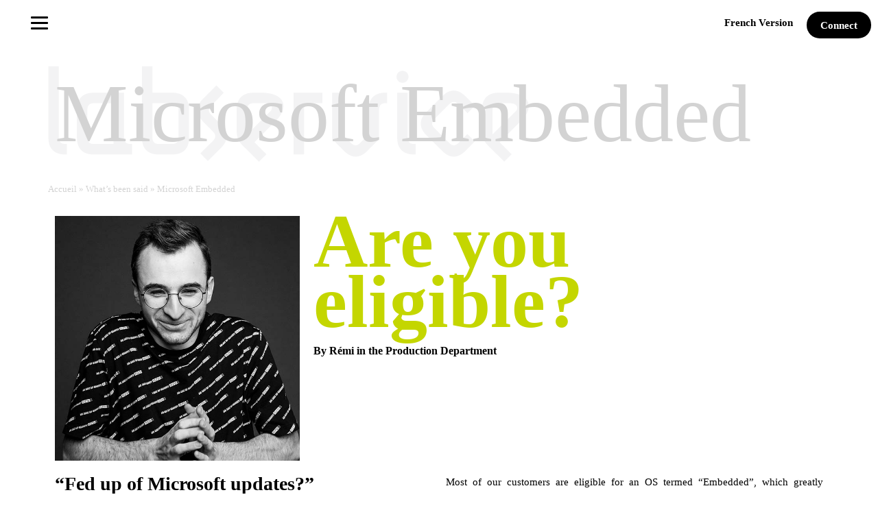

--- FILE ---
content_type: text/html; charset=utf-8
request_url: https://www.google.com/recaptcha/api2/anchor?ar=1&k=6LcEzh8dAAAAAObFKVTcI-hUcKZMjMVUQNY8t3Z5&co=aHR0cHM6Ly93d3cubGFic2VydmljZS5jb206NDQz&hl=en&v=PoyoqOPhxBO7pBk68S4YbpHZ&size=invisible&anchor-ms=80000&execute-ms=30000&cb=r0u0fe2izi5z
body_size: 48511
content:
<!DOCTYPE HTML><html dir="ltr" lang="en"><head><meta http-equiv="Content-Type" content="text/html; charset=UTF-8">
<meta http-equiv="X-UA-Compatible" content="IE=edge">
<title>reCAPTCHA</title>
<style type="text/css">
/* cyrillic-ext */
@font-face {
  font-family: 'Roboto';
  font-style: normal;
  font-weight: 400;
  font-stretch: 100%;
  src: url(//fonts.gstatic.com/s/roboto/v48/KFO7CnqEu92Fr1ME7kSn66aGLdTylUAMa3GUBHMdazTgWw.woff2) format('woff2');
  unicode-range: U+0460-052F, U+1C80-1C8A, U+20B4, U+2DE0-2DFF, U+A640-A69F, U+FE2E-FE2F;
}
/* cyrillic */
@font-face {
  font-family: 'Roboto';
  font-style: normal;
  font-weight: 400;
  font-stretch: 100%;
  src: url(//fonts.gstatic.com/s/roboto/v48/KFO7CnqEu92Fr1ME7kSn66aGLdTylUAMa3iUBHMdazTgWw.woff2) format('woff2');
  unicode-range: U+0301, U+0400-045F, U+0490-0491, U+04B0-04B1, U+2116;
}
/* greek-ext */
@font-face {
  font-family: 'Roboto';
  font-style: normal;
  font-weight: 400;
  font-stretch: 100%;
  src: url(//fonts.gstatic.com/s/roboto/v48/KFO7CnqEu92Fr1ME7kSn66aGLdTylUAMa3CUBHMdazTgWw.woff2) format('woff2');
  unicode-range: U+1F00-1FFF;
}
/* greek */
@font-face {
  font-family: 'Roboto';
  font-style: normal;
  font-weight: 400;
  font-stretch: 100%;
  src: url(//fonts.gstatic.com/s/roboto/v48/KFO7CnqEu92Fr1ME7kSn66aGLdTylUAMa3-UBHMdazTgWw.woff2) format('woff2');
  unicode-range: U+0370-0377, U+037A-037F, U+0384-038A, U+038C, U+038E-03A1, U+03A3-03FF;
}
/* math */
@font-face {
  font-family: 'Roboto';
  font-style: normal;
  font-weight: 400;
  font-stretch: 100%;
  src: url(//fonts.gstatic.com/s/roboto/v48/KFO7CnqEu92Fr1ME7kSn66aGLdTylUAMawCUBHMdazTgWw.woff2) format('woff2');
  unicode-range: U+0302-0303, U+0305, U+0307-0308, U+0310, U+0312, U+0315, U+031A, U+0326-0327, U+032C, U+032F-0330, U+0332-0333, U+0338, U+033A, U+0346, U+034D, U+0391-03A1, U+03A3-03A9, U+03B1-03C9, U+03D1, U+03D5-03D6, U+03F0-03F1, U+03F4-03F5, U+2016-2017, U+2034-2038, U+203C, U+2040, U+2043, U+2047, U+2050, U+2057, U+205F, U+2070-2071, U+2074-208E, U+2090-209C, U+20D0-20DC, U+20E1, U+20E5-20EF, U+2100-2112, U+2114-2115, U+2117-2121, U+2123-214F, U+2190, U+2192, U+2194-21AE, U+21B0-21E5, U+21F1-21F2, U+21F4-2211, U+2213-2214, U+2216-22FF, U+2308-230B, U+2310, U+2319, U+231C-2321, U+2336-237A, U+237C, U+2395, U+239B-23B7, U+23D0, U+23DC-23E1, U+2474-2475, U+25AF, U+25B3, U+25B7, U+25BD, U+25C1, U+25CA, U+25CC, U+25FB, U+266D-266F, U+27C0-27FF, U+2900-2AFF, U+2B0E-2B11, U+2B30-2B4C, U+2BFE, U+3030, U+FF5B, U+FF5D, U+1D400-1D7FF, U+1EE00-1EEFF;
}
/* symbols */
@font-face {
  font-family: 'Roboto';
  font-style: normal;
  font-weight: 400;
  font-stretch: 100%;
  src: url(//fonts.gstatic.com/s/roboto/v48/KFO7CnqEu92Fr1ME7kSn66aGLdTylUAMaxKUBHMdazTgWw.woff2) format('woff2');
  unicode-range: U+0001-000C, U+000E-001F, U+007F-009F, U+20DD-20E0, U+20E2-20E4, U+2150-218F, U+2190, U+2192, U+2194-2199, U+21AF, U+21E6-21F0, U+21F3, U+2218-2219, U+2299, U+22C4-22C6, U+2300-243F, U+2440-244A, U+2460-24FF, U+25A0-27BF, U+2800-28FF, U+2921-2922, U+2981, U+29BF, U+29EB, U+2B00-2BFF, U+4DC0-4DFF, U+FFF9-FFFB, U+10140-1018E, U+10190-1019C, U+101A0, U+101D0-101FD, U+102E0-102FB, U+10E60-10E7E, U+1D2C0-1D2D3, U+1D2E0-1D37F, U+1F000-1F0FF, U+1F100-1F1AD, U+1F1E6-1F1FF, U+1F30D-1F30F, U+1F315, U+1F31C, U+1F31E, U+1F320-1F32C, U+1F336, U+1F378, U+1F37D, U+1F382, U+1F393-1F39F, U+1F3A7-1F3A8, U+1F3AC-1F3AF, U+1F3C2, U+1F3C4-1F3C6, U+1F3CA-1F3CE, U+1F3D4-1F3E0, U+1F3ED, U+1F3F1-1F3F3, U+1F3F5-1F3F7, U+1F408, U+1F415, U+1F41F, U+1F426, U+1F43F, U+1F441-1F442, U+1F444, U+1F446-1F449, U+1F44C-1F44E, U+1F453, U+1F46A, U+1F47D, U+1F4A3, U+1F4B0, U+1F4B3, U+1F4B9, U+1F4BB, U+1F4BF, U+1F4C8-1F4CB, U+1F4D6, U+1F4DA, U+1F4DF, U+1F4E3-1F4E6, U+1F4EA-1F4ED, U+1F4F7, U+1F4F9-1F4FB, U+1F4FD-1F4FE, U+1F503, U+1F507-1F50B, U+1F50D, U+1F512-1F513, U+1F53E-1F54A, U+1F54F-1F5FA, U+1F610, U+1F650-1F67F, U+1F687, U+1F68D, U+1F691, U+1F694, U+1F698, U+1F6AD, U+1F6B2, U+1F6B9-1F6BA, U+1F6BC, U+1F6C6-1F6CF, U+1F6D3-1F6D7, U+1F6E0-1F6EA, U+1F6F0-1F6F3, U+1F6F7-1F6FC, U+1F700-1F7FF, U+1F800-1F80B, U+1F810-1F847, U+1F850-1F859, U+1F860-1F887, U+1F890-1F8AD, U+1F8B0-1F8BB, U+1F8C0-1F8C1, U+1F900-1F90B, U+1F93B, U+1F946, U+1F984, U+1F996, U+1F9E9, U+1FA00-1FA6F, U+1FA70-1FA7C, U+1FA80-1FA89, U+1FA8F-1FAC6, U+1FACE-1FADC, U+1FADF-1FAE9, U+1FAF0-1FAF8, U+1FB00-1FBFF;
}
/* vietnamese */
@font-face {
  font-family: 'Roboto';
  font-style: normal;
  font-weight: 400;
  font-stretch: 100%;
  src: url(//fonts.gstatic.com/s/roboto/v48/KFO7CnqEu92Fr1ME7kSn66aGLdTylUAMa3OUBHMdazTgWw.woff2) format('woff2');
  unicode-range: U+0102-0103, U+0110-0111, U+0128-0129, U+0168-0169, U+01A0-01A1, U+01AF-01B0, U+0300-0301, U+0303-0304, U+0308-0309, U+0323, U+0329, U+1EA0-1EF9, U+20AB;
}
/* latin-ext */
@font-face {
  font-family: 'Roboto';
  font-style: normal;
  font-weight: 400;
  font-stretch: 100%;
  src: url(//fonts.gstatic.com/s/roboto/v48/KFO7CnqEu92Fr1ME7kSn66aGLdTylUAMa3KUBHMdazTgWw.woff2) format('woff2');
  unicode-range: U+0100-02BA, U+02BD-02C5, U+02C7-02CC, U+02CE-02D7, U+02DD-02FF, U+0304, U+0308, U+0329, U+1D00-1DBF, U+1E00-1E9F, U+1EF2-1EFF, U+2020, U+20A0-20AB, U+20AD-20C0, U+2113, U+2C60-2C7F, U+A720-A7FF;
}
/* latin */
@font-face {
  font-family: 'Roboto';
  font-style: normal;
  font-weight: 400;
  font-stretch: 100%;
  src: url(//fonts.gstatic.com/s/roboto/v48/KFO7CnqEu92Fr1ME7kSn66aGLdTylUAMa3yUBHMdazQ.woff2) format('woff2');
  unicode-range: U+0000-00FF, U+0131, U+0152-0153, U+02BB-02BC, U+02C6, U+02DA, U+02DC, U+0304, U+0308, U+0329, U+2000-206F, U+20AC, U+2122, U+2191, U+2193, U+2212, U+2215, U+FEFF, U+FFFD;
}
/* cyrillic-ext */
@font-face {
  font-family: 'Roboto';
  font-style: normal;
  font-weight: 500;
  font-stretch: 100%;
  src: url(//fonts.gstatic.com/s/roboto/v48/KFO7CnqEu92Fr1ME7kSn66aGLdTylUAMa3GUBHMdazTgWw.woff2) format('woff2');
  unicode-range: U+0460-052F, U+1C80-1C8A, U+20B4, U+2DE0-2DFF, U+A640-A69F, U+FE2E-FE2F;
}
/* cyrillic */
@font-face {
  font-family: 'Roboto';
  font-style: normal;
  font-weight: 500;
  font-stretch: 100%;
  src: url(//fonts.gstatic.com/s/roboto/v48/KFO7CnqEu92Fr1ME7kSn66aGLdTylUAMa3iUBHMdazTgWw.woff2) format('woff2');
  unicode-range: U+0301, U+0400-045F, U+0490-0491, U+04B0-04B1, U+2116;
}
/* greek-ext */
@font-face {
  font-family: 'Roboto';
  font-style: normal;
  font-weight: 500;
  font-stretch: 100%;
  src: url(//fonts.gstatic.com/s/roboto/v48/KFO7CnqEu92Fr1ME7kSn66aGLdTylUAMa3CUBHMdazTgWw.woff2) format('woff2');
  unicode-range: U+1F00-1FFF;
}
/* greek */
@font-face {
  font-family: 'Roboto';
  font-style: normal;
  font-weight: 500;
  font-stretch: 100%;
  src: url(//fonts.gstatic.com/s/roboto/v48/KFO7CnqEu92Fr1ME7kSn66aGLdTylUAMa3-UBHMdazTgWw.woff2) format('woff2');
  unicode-range: U+0370-0377, U+037A-037F, U+0384-038A, U+038C, U+038E-03A1, U+03A3-03FF;
}
/* math */
@font-face {
  font-family: 'Roboto';
  font-style: normal;
  font-weight: 500;
  font-stretch: 100%;
  src: url(//fonts.gstatic.com/s/roboto/v48/KFO7CnqEu92Fr1ME7kSn66aGLdTylUAMawCUBHMdazTgWw.woff2) format('woff2');
  unicode-range: U+0302-0303, U+0305, U+0307-0308, U+0310, U+0312, U+0315, U+031A, U+0326-0327, U+032C, U+032F-0330, U+0332-0333, U+0338, U+033A, U+0346, U+034D, U+0391-03A1, U+03A3-03A9, U+03B1-03C9, U+03D1, U+03D5-03D6, U+03F0-03F1, U+03F4-03F5, U+2016-2017, U+2034-2038, U+203C, U+2040, U+2043, U+2047, U+2050, U+2057, U+205F, U+2070-2071, U+2074-208E, U+2090-209C, U+20D0-20DC, U+20E1, U+20E5-20EF, U+2100-2112, U+2114-2115, U+2117-2121, U+2123-214F, U+2190, U+2192, U+2194-21AE, U+21B0-21E5, U+21F1-21F2, U+21F4-2211, U+2213-2214, U+2216-22FF, U+2308-230B, U+2310, U+2319, U+231C-2321, U+2336-237A, U+237C, U+2395, U+239B-23B7, U+23D0, U+23DC-23E1, U+2474-2475, U+25AF, U+25B3, U+25B7, U+25BD, U+25C1, U+25CA, U+25CC, U+25FB, U+266D-266F, U+27C0-27FF, U+2900-2AFF, U+2B0E-2B11, U+2B30-2B4C, U+2BFE, U+3030, U+FF5B, U+FF5D, U+1D400-1D7FF, U+1EE00-1EEFF;
}
/* symbols */
@font-face {
  font-family: 'Roboto';
  font-style: normal;
  font-weight: 500;
  font-stretch: 100%;
  src: url(//fonts.gstatic.com/s/roboto/v48/KFO7CnqEu92Fr1ME7kSn66aGLdTylUAMaxKUBHMdazTgWw.woff2) format('woff2');
  unicode-range: U+0001-000C, U+000E-001F, U+007F-009F, U+20DD-20E0, U+20E2-20E4, U+2150-218F, U+2190, U+2192, U+2194-2199, U+21AF, U+21E6-21F0, U+21F3, U+2218-2219, U+2299, U+22C4-22C6, U+2300-243F, U+2440-244A, U+2460-24FF, U+25A0-27BF, U+2800-28FF, U+2921-2922, U+2981, U+29BF, U+29EB, U+2B00-2BFF, U+4DC0-4DFF, U+FFF9-FFFB, U+10140-1018E, U+10190-1019C, U+101A0, U+101D0-101FD, U+102E0-102FB, U+10E60-10E7E, U+1D2C0-1D2D3, U+1D2E0-1D37F, U+1F000-1F0FF, U+1F100-1F1AD, U+1F1E6-1F1FF, U+1F30D-1F30F, U+1F315, U+1F31C, U+1F31E, U+1F320-1F32C, U+1F336, U+1F378, U+1F37D, U+1F382, U+1F393-1F39F, U+1F3A7-1F3A8, U+1F3AC-1F3AF, U+1F3C2, U+1F3C4-1F3C6, U+1F3CA-1F3CE, U+1F3D4-1F3E0, U+1F3ED, U+1F3F1-1F3F3, U+1F3F5-1F3F7, U+1F408, U+1F415, U+1F41F, U+1F426, U+1F43F, U+1F441-1F442, U+1F444, U+1F446-1F449, U+1F44C-1F44E, U+1F453, U+1F46A, U+1F47D, U+1F4A3, U+1F4B0, U+1F4B3, U+1F4B9, U+1F4BB, U+1F4BF, U+1F4C8-1F4CB, U+1F4D6, U+1F4DA, U+1F4DF, U+1F4E3-1F4E6, U+1F4EA-1F4ED, U+1F4F7, U+1F4F9-1F4FB, U+1F4FD-1F4FE, U+1F503, U+1F507-1F50B, U+1F50D, U+1F512-1F513, U+1F53E-1F54A, U+1F54F-1F5FA, U+1F610, U+1F650-1F67F, U+1F687, U+1F68D, U+1F691, U+1F694, U+1F698, U+1F6AD, U+1F6B2, U+1F6B9-1F6BA, U+1F6BC, U+1F6C6-1F6CF, U+1F6D3-1F6D7, U+1F6E0-1F6EA, U+1F6F0-1F6F3, U+1F6F7-1F6FC, U+1F700-1F7FF, U+1F800-1F80B, U+1F810-1F847, U+1F850-1F859, U+1F860-1F887, U+1F890-1F8AD, U+1F8B0-1F8BB, U+1F8C0-1F8C1, U+1F900-1F90B, U+1F93B, U+1F946, U+1F984, U+1F996, U+1F9E9, U+1FA00-1FA6F, U+1FA70-1FA7C, U+1FA80-1FA89, U+1FA8F-1FAC6, U+1FACE-1FADC, U+1FADF-1FAE9, U+1FAF0-1FAF8, U+1FB00-1FBFF;
}
/* vietnamese */
@font-face {
  font-family: 'Roboto';
  font-style: normal;
  font-weight: 500;
  font-stretch: 100%;
  src: url(//fonts.gstatic.com/s/roboto/v48/KFO7CnqEu92Fr1ME7kSn66aGLdTylUAMa3OUBHMdazTgWw.woff2) format('woff2');
  unicode-range: U+0102-0103, U+0110-0111, U+0128-0129, U+0168-0169, U+01A0-01A1, U+01AF-01B0, U+0300-0301, U+0303-0304, U+0308-0309, U+0323, U+0329, U+1EA0-1EF9, U+20AB;
}
/* latin-ext */
@font-face {
  font-family: 'Roboto';
  font-style: normal;
  font-weight: 500;
  font-stretch: 100%;
  src: url(//fonts.gstatic.com/s/roboto/v48/KFO7CnqEu92Fr1ME7kSn66aGLdTylUAMa3KUBHMdazTgWw.woff2) format('woff2');
  unicode-range: U+0100-02BA, U+02BD-02C5, U+02C7-02CC, U+02CE-02D7, U+02DD-02FF, U+0304, U+0308, U+0329, U+1D00-1DBF, U+1E00-1E9F, U+1EF2-1EFF, U+2020, U+20A0-20AB, U+20AD-20C0, U+2113, U+2C60-2C7F, U+A720-A7FF;
}
/* latin */
@font-face {
  font-family: 'Roboto';
  font-style: normal;
  font-weight: 500;
  font-stretch: 100%;
  src: url(//fonts.gstatic.com/s/roboto/v48/KFO7CnqEu92Fr1ME7kSn66aGLdTylUAMa3yUBHMdazQ.woff2) format('woff2');
  unicode-range: U+0000-00FF, U+0131, U+0152-0153, U+02BB-02BC, U+02C6, U+02DA, U+02DC, U+0304, U+0308, U+0329, U+2000-206F, U+20AC, U+2122, U+2191, U+2193, U+2212, U+2215, U+FEFF, U+FFFD;
}
/* cyrillic-ext */
@font-face {
  font-family: 'Roboto';
  font-style: normal;
  font-weight: 900;
  font-stretch: 100%;
  src: url(//fonts.gstatic.com/s/roboto/v48/KFO7CnqEu92Fr1ME7kSn66aGLdTylUAMa3GUBHMdazTgWw.woff2) format('woff2');
  unicode-range: U+0460-052F, U+1C80-1C8A, U+20B4, U+2DE0-2DFF, U+A640-A69F, U+FE2E-FE2F;
}
/* cyrillic */
@font-face {
  font-family: 'Roboto';
  font-style: normal;
  font-weight: 900;
  font-stretch: 100%;
  src: url(//fonts.gstatic.com/s/roboto/v48/KFO7CnqEu92Fr1ME7kSn66aGLdTylUAMa3iUBHMdazTgWw.woff2) format('woff2');
  unicode-range: U+0301, U+0400-045F, U+0490-0491, U+04B0-04B1, U+2116;
}
/* greek-ext */
@font-face {
  font-family: 'Roboto';
  font-style: normal;
  font-weight: 900;
  font-stretch: 100%;
  src: url(//fonts.gstatic.com/s/roboto/v48/KFO7CnqEu92Fr1ME7kSn66aGLdTylUAMa3CUBHMdazTgWw.woff2) format('woff2');
  unicode-range: U+1F00-1FFF;
}
/* greek */
@font-face {
  font-family: 'Roboto';
  font-style: normal;
  font-weight: 900;
  font-stretch: 100%;
  src: url(//fonts.gstatic.com/s/roboto/v48/KFO7CnqEu92Fr1ME7kSn66aGLdTylUAMa3-UBHMdazTgWw.woff2) format('woff2');
  unicode-range: U+0370-0377, U+037A-037F, U+0384-038A, U+038C, U+038E-03A1, U+03A3-03FF;
}
/* math */
@font-face {
  font-family: 'Roboto';
  font-style: normal;
  font-weight: 900;
  font-stretch: 100%;
  src: url(//fonts.gstatic.com/s/roboto/v48/KFO7CnqEu92Fr1ME7kSn66aGLdTylUAMawCUBHMdazTgWw.woff2) format('woff2');
  unicode-range: U+0302-0303, U+0305, U+0307-0308, U+0310, U+0312, U+0315, U+031A, U+0326-0327, U+032C, U+032F-0330, U+0332-0333, U+0338, U+033A, U+0346, U+034D, U+0391-03A1, U+03A3-03A9, U+03B1-03C9, U+03D1, U+03D5-03D6, U+03F0-03F1, U+03F4-03F5, U+2016-2017, U+2034-2038, U+203C, U+2040, U+2043, U+2047, U+2050, U+2057, U+205F, U+2070-2071, U+2074-208E, U+2090-209C, U+20D0-20DC, U+20E1, U+20E5-20EF, U+2100-2112, U+2114-2115, U+2117-2121, U+2123-214F, U+2190, U+2192, U+2194-21AE, U+21B0-21E5, U+21F1-21F2, U+21F4-2211, U+2213-2214, U+2216-22FF, U+2308-230B, U+2310, U+2319, U+231C-2321, U+2336-237A, U+237C, U+2395, U+239B-23B7, U+23D0, U+23DC-23E1, U+2474-2475, U+25AF, U+25B3, U+25B7, U+25BD, U+25C1, U+25CA, U+25CC, U+25FB, U+266D-266F, U+27C0-27FF, U+2900-2AFF, U+2B0E-2B11, U+2B30-2B4C, U+2BFE, U+3030, U+FF5B, U+FF5D, U+1D400-1D7FF, U+1EE00-1EEFF;
}
/* symbols */
@font-face {
  font-family: 'Roboto';
  font-style: normal;
  font-weight: 900;
  font-stretch: 100%;
  src: url(//fonts.gstatic.com/s/roboto/v48/KFO7CnqEu92Fr1ME7kSn66aGLdTylUAMaxKUBHMdazTgWw.woff2) format('woff2');
  unicode-range: U+0001-000C, U+000E-001F, U+007F-009F, U+20DD-20E0, U+20E2-20E4, U+2150-218F, U+2190, U+2192, U+2194-2199, U+21AF, U+21E6-21F0, U+21F3, U+2218-2219, U+2299, U+22C4-22C6, U+2300-243F, U+2440-244A, U+2460-24FF, U+25A0-27BF, U+2800-28FF, U+2921-2922, U+2981, U+29BF, U+29EB, U+2B00-2BFF, U+4DC0-4DFF, U+FFF9-FFFB, U+10140-1018E, U+10190-1019C, U+101A0, U+101D0-101FD, U+102E0-102FB, U+10E60-10E7E, U+1D2C0-1D2D3, U+1D2E0-1D37F, U+1F000-1F0FF, U+1F100-1F1AD, U+1F1E6-1F1FF, U+1F30D-1F30F, U+1F315, U+1F31C, U+1F31E, U+1F320-1F32C, U+1F336, U+1F378, U+1F37D, U+1F382, U+1F393-1F39F, U+1F3A7-1F3A8, U+1F3AC-1F3AF, U+1F3C2, U+1F3C4-1F3C6, U+1F3CA-1F3CE, U+1F3D4-1F3E0, U+1F3ED, U+1F3F1-1F3F3, U+1F3F5-1F3F7, U+1F408, U+1F415, U+1F41F, U+1F426, U+1F43F, U+1F441-1F442, U+1F444, U+1F446-1F449, U+1F44C-1F44E, U+1F453, U+1F46A, U+1F47D, U+1F4A3, U+1F4B0, U+1F4B3, U+1F4B9, U+1F4BB, U+1F4BF, U+1F4C8-1F4CB, U+1F4D6, U+1F4DA, U+1F4DF, U+1F4E3-1F4E6, U+1F4EA-1F4ED, U+1F4F7, U+1F4F9-1F4FB, U+1F4FD-1F4FE, U+1F503, U+1F507-1F50B, U+1F50D, U+1F512-1F513, U+1F53E-1F54A, U+1F54F-1F5FA, U+1F610, U+1F650-1F67F, U+1F687, U+1F68D, U+1F691, U+1F694, U+1F698, U+1F6AD, U+1F6B2, U+1F6B9-1F6BA, U+1F6BC, U+1F6C6-1F6CF, U+1F6D3-1F6D7, U+1F6E0-1F6EA, U+1F6F0-1F6F3, U+1F6F7-1F6FC, U+1F700-1F7FF, U+1F800-1F80B, U+1F810-1F847, U+1F850-1F859, U+1F860-1F887, U+1F890-1F8AD, U+1F8B0-1F8BB, U+1F8C0-1F8C1, U+1F900-1F90B, U+1F93B, U+1F946, U+1F984, U+1F996, U+1F9E9, U+1FA00-1FA6F, U+1FA70-1FA7C, U+1FA80-1FA89, U+1FA8F-1FAC6, U+1FACE-1FADC, U+1FADF-1FAE9, U+1FAF0-1FAF8, U+1FB00-1FBFF;
}
/* vietnamese */
@font-face {
  font-family: 'Roboto';
  font-style: normal;
  font-weight: 900;
  font-stretch: 100%;
  src: url(//fonts.gstatic.com/s/roboto/v48/KFO7CnqEu92Fr1ME7kSn66aGLdTylUAMa3OUBHMdazTgWw.woff2) format('woff2');
  unicode-range: U+0102-0103, U+0110-0111, U+0128-0129, U+0168-0169, U+01A0-01A1, U+01AF-01B0, U+0300-0301, U+0303-0304, U+0308-0309, U+0323, U+0329, U+1EA0-1EF9, U+20AB;
}
/* latin-ext */
@font-face {
  font-family: 'Roboto';
  font-style: normal;
  font-weight: 900;
  font-stretch: 100%;
  src: url(//fonts.gstatic.com/s/roboto/v48/KFO7CnqEu92Fr1ME7kSn66aGLdTylUAMa3KUBHMdazTgWw.woff2) format('woff2');
  unicode-range: U+0100-02BA, U+02BD-02C5, U+02C7-02CC, U+02CE-02D7, U+02DD-02FF, U+0304, U+0308, U+0329, U+1D00-1DBF, U+1E00-1E9F, U+1EF2-1EFF, U+2020, U+20A0-20AB, U+20AD-20C0, U+2113, U+2C60-2C7F, U+A720-A7FF;
}
/* latin */
@font-face {
  font-family: 'Roboto';
  font-style: normal;
  font-weight: 900;
  font-stretch: 100%;
  src: url(//fonts.gstatic.com/s/roboto/v48/KFO7CnqEu92Fr1ME7kSn66aGLdTylUAMa3yUBHMdazQ.woff2) format('woff2');
  unicode-range: U+0000-00FF, U+0131, U+0152-0153, U+02BB-02BC, U+02C6, U+02DA, U+02DC, U+0304, U+0308, U+0329, U+2000-206F, U+20AC, U+2122, U+2191, U+2193, U+2212, U+2215, U+FEFF, U+FFFD;
}

</style>
<link rel="stylesheet" type="text/css" href="https://www.gstatic.com/recaptcha/releases/PoyoqOPhxBO7pBk68S4YbpHZ/styles__ltr.css">
<script nonce="rmnTBlNxE0SO71QDnExhRQ" type="text/javascript">window['__recaptcha_api'] = 'https://www.google.com/recaptcha/api2/';</script>
<script type="text/javascript" src="https://www.gstatic.com/recaptcha/releases/PoyoqOPhxBO7pBk68S4YbpHZ/recaptcha__en.js" nonce="rmnTBlNxE0SO71QDnExhRQ">
      
    </script></head>
<body><div id="rc-anchor-alert" class="rc-anchor-alert"></div>
<input type="hidden" id="recaptcha-token" value="[base64]">
<script type="text/javascript" nonce="rmnTBlNxE0SO71QDnExhRQ">
      recaptcha.anchor.Main.init("[\x22ainput\x22,[\x22bgdata\x22,\x22\x22,\[base64]/[base64]/[base64]/[base64]/cjw8ejpyPj4+eil9Y2F0Y2gobCl7dGhyb3cgbDt9fSxIPWZ1bmN0aW9uKHcsdCx6KXtpZih3PT0xOTR8fHc9PTIwOCl0LnZbd10/dC52W3ddLmNvbmNhdCh6KTp0LnZbd109b2Yoeix0KTtlbHNle2lmKHQuYkImJnchPTMxNylyZXR1cm47dz09NjZ8fHc9PTEyMnx8dz09NDcwfHx3PT00NHx8dz09NDE2fHx3PT0zOTd8fHc9PTQyMXx8dz09Njh8fHc9PTcwfHx3PT0xODQ/[base64]/[base64]/[base64]/bmV3IGRbVl0oSlswXSk6cD09Mj9uZXcgZFtWXShKWzBdLEpbMV0pOnA9PTM/bmV3IGRbVl0oSlswXSxKWzFdLEpbMl0pOnA9PTQ/[base64]/[base64]/[base64]/[base64]\x22,\[base64]\\u003d\\u003d\x22,\x22woo/[base64]/CvcOjw7nCuDDDhsO0JMOyEsKJw50ccVArw7lhwpIWVRzDnWfCk1/DqzHCriDCq8KPNMOIw6Q4wo7DnnrDscKiwr1Dwp/DvsOcNGxWAMOlG8KewpchwpQPw5YAHVXDgyTDrMOSUDrCscOgbXtIw6VjYsK3w7Anw5tlZEQew4bDhx7DgAfDo8OVEMOfHWjDpCd8VMK4w5jDiMOjwp/CvCtmFRDDuWDCrMOcw4/[base64]/CriNMwoojXDR8B8KXGnvDk1QbZXTDjMKxwrfDjsKyQjjDjMOXw7MBOcKVw5rDgcO6w6nCmsKdasOywrd+w7MdwpjCrsK2wrDDq8KHwrPDmcKqwq/CgUtCJQLCgcOzVsKzKmx5wpJywoPCmsKJw4jDriLCgsKTwrrDiRtCDHcRJmnCv1PDjsOlw6l8woQ4N8KNwoXCpcOOw5ssw5h1w54UwpJQwrxoOsOEGMKrMMOqTcKSw5YPDMOGWsO/wr3DgRXCksOJA0rCv8Oww5dtwr9+UWloTSfDtnVTwo3Cq8O2ZVMTwqPCgCPDjTINfMKtd197XBEAO8KOUVdqGMOhMMOTfFLDn8OdU0XDiMK/wrZpZUXCscKIwqjDkWvDg33DtH16w6fCrMKSFsOaV8Kef13DpMOxWsOXwq3CoxTCuT97wpbCrsKcw7/Cm3PDiSXDmMOAG8KgG1JIFMKBw5XDkcKhwpspw4jDmsO8ZsOJw5VUwpwWVyHDlcKlw7UVTyNmwqZCOTrCpT7CqgjCmglaw7ADTsKhwq7DhgpGwoJAKXDDjDTCh8KvLk9jw7ApWsKxwo0MWsKBw4AyQQrClGLDmTNCwp/[base64]/OjfDpX5sw6ZLw4/DpmEQw68CaXNsRm/CsAY7K8KWKMKVw4hvfcOOwqLCmMOawpl0NTLCjsOPwonDl8K/[base64]/CiMOKwpdowr/DmQnCqTRYwq/CuAVsw6tVYjh2XU3CqcOsw4jChcOrw68BEyzCrT1hwpZ3LcK9bcK+wpnDigoPUQPClWfCqSo8w48Iw47DuA15dEh/O8Kmw4Vqw7ZUwpQQw4LDmTbCixvCpsK/woXDjj4KRMKxwr3DvTktSMOlw6jDk8K7w57DhF7CkUxwV8OjJsKJNcKnw4jDucK6Iz9wwqTCrMOpUHYNHMK7HgfCiEoswrx8cV9MdsOHVW/DpmvCqsOCDcOwdA7Cp3wgRcKjVMK2w77CiARlR8OEwrTCu8KEw5LDtAN1w5dSG8OUw5gxEEfDljdrNUdpw6QKwrM1acOwNBFlQcKfW3HDpXMQZcOew5AKw7bCncOSQMKyw4LDpsKewqA9NhXCsMKwwr/CjFnCkE5XwrVHw6FEw6rDrl/CjsOdMcKew4A8MMKYRcKqwo1mM8Ohw4Fuw5jDqcKKw5/[base64]/ClCk0HsOMw5trFRnDjsKxH0LDisOgDVtxVD/DilDCl2dqw7QdUsKHScOaw5TClsKiB2rDu8OBwpTCmMK8w5lAwqFVccKlw4rCmsKEw7XDi0nCuMKIfwJyRGjDksOlwqR8BiIPwqDDu1p9GcKvw7VPQ8KkWkHClxrCoV3DtHE4CGnDocOGw7piN8O9NBbCkcKjQm9yw43DncKgwp/[base64]/[base64]/CocK0w6NYZgPDtSrCkVZ7woMGS8KRT8OWwpFkTWYMSMOqwp9ZOMKWUy7Dhi3DrBR7Py0UOcKjwoFkJMKrwrtmw65gw7zCq1JUw5pfQQTDt8OEWMOrKADDlDpNDGjDtHbCiMO7ScOcCz0GaVvDusKhwqvDjyfCvxo1wrnCoQ/DiMKQw47Dn8OAD8KYw6TDmcK/[base64]/DpMORM8OkecOSPn3DjW7Cm8OtP8O9wrRbw4zChMK+wo7DkDU4LMOMCUTCsHTCiFXCvWrDvGkkwqgfRMKFw5zDmsKqwrpjTnLCk0htHkHDkMOAecKbezFjw4YKQcOGTMOMwo7CsMOkCw7DrsKuworDtSJqwr7Cu8KeGcOCScKfBT/CscOTXMOcdi8iw4gIwrnCu8KjLcKEEsOcwpvChhvChQwPw6DCg0XCqCtOw4nDuwYkwqUITnxAwqUJw78KCEnDvUrCs8K7w6DDp33CvMKlaMOOPmoyGcK1PsKDwprDpzjDmMOLEsKobjrCv8KIw57Di8KrKE7CisOkQsOOwqZGwrnCqsOLw5/[base64]/CiULDgTjDknLCjy5zw6/DvSB9QT89YsOhUQYxYiHCtsKuZ3wUZsOxEcODwocMw64LfMKfZjUawovCtMKjGwPDqsKsA8Kbw4B2wrceUCJlwojCmETDpBs3w74Zw4RgIMO9wpsXNCXCvMODen88w4TCqMKWw5PDk8ONwqDDn33DpTrDon/DpmDDjMKbVkTCtnY+KMKiw594w5jCp1/Ds8OYAWDCv2PDjcO2VsORZ8KEw4fCt2c/w6sUwroyJcO7wpx2worDn2jCm8K+DSjDqyICSMOAMGnDjBJhJUJaTcKWwrHCvcOCw6x+NVHCvcKpUDdvw7AaT2zDgXDDl8KeTsKhWcOgQcK+wqjCuSHDn2rCksKkw45sw5BfGsKzwqHCqALDm0/DuVfDhxXDsyrCj2zDsQsUcXjDjA0DSTRTMsKAeRPDvcOkwqXDvsK+woRNw5Qew5vDgWPChGtVasKpNkwRUQDCjcOfUR3DpsOfwqzDmDF+ZVPDjcOrwpNULMKnwoYAw6Q1DsOsMw8TM8OHw71SQGFpwqwzdMOmwosBwqVAJsOQRhXDt8OHw4k5w6/CmMONLsKcw7pRDcKsdUDDtCHCmVXCpnVww44DcCJ4AzLDvy8DMsOQwr5Pw53CusOewobCilUcDcOaRsO6BHZXI8OWw6sQwoLCp2NQwp0/wqt0wp3Cuid7eiVYBcOUwpfDrjrCo8ODwo7CqQfCkFDDom43wqrDjxZhwpjDjxMLScOyHmgEKMKoR8KgAyTDvcK9CMOXwpjDusKkNTZnwqRMcTFQw6Efw47DlsOJwpnDogXDv8K4w4UHScKYbxnCgsODcGkiwrDCv3zDucKsMcKkSl1DOT/DmMOUw4HDgEjCtiTDjsOEwosZJsKyw6bCgSbCtQs4w51hIsOvw6HCtcKEwojCoMOHQF3DuMOOORXCvQpeL8O8w6kNCh9AICRmw7Z0w4pDWWIPw63DosOTbnzCuQRDScOTSFDDv8O/aMOfw5srInvCqsKqZQ/DpsO5DQE+ccKdD8OfP8KYw7TDu8OUw41vI8KWHcOvwp0bBE3DiMKKcl3CrWNxwrgxw45hFnnCmX5SwptcNQzDqi/[base64]/Cj2XCsyFrwqJ4RBrCm8KfwpvDrS4+Wyh9w7cYwqhWwqQ5I27CoxvDonMyw7Vjw5kHwpBmwonDryjDvsKkwrnDlcKTWgZkw5/[base64]/w4wyGR4YwpfDnRYhwr8Iwp7Cm8KVwpBSG1UcdcO8w4UhwpwKax5PXsO4wqEOJXk9Z1LCqWzDjAonw7DChRbDn8OKen9EZMOpwq7DpTLDoyQ7BwHCksO3wpASwo4ONcKkwofDq8KJwrXDvsOJwrHCpcO8BcOfwo/[base64]/DicKiCcK+wpgxwp/DuMKWfsO8P8KmwqNiI1LCtxxoB8KrU8OYBsK0wpcJDEPCgsO7CcKdw5bDvMO9wrEIJQNXw5vCi8KPDsOEwqcJX3jDkAPDnsObfMOWLDoRw4HDicKFw6EYa8OjwppOHcOvw45rBMKAw4FLecObeWUywoMZw53Cj8Kww5/CksKkS8KCwrTDnnpzw4DCpHbClMK/fcK7D8OCwooVFMKbWsKKw69wT8Ouw7DDhMK3RUQQwqh+DMOqwpdHw4kmwo/[base64]/CpkLDucK2w63ColJSwrvCmnAXw6nCtyU8AgHCuHjDj8O9w7szw4vCicOnw7/Dq8Kww657HCEZPcK/JHs3wo3Cg8OJKcOrfsOTGcKVw7PCjgIaDsO7WcOdwq1Bw6TDky/DqgjDicKFw6/Cnyl8JsKKVW5vIQzCpcOwwpUpw7/CnMKDMHfCmFQtG8ORwqVFwr8Jw7VGwoXCoMOFdn/[base64]/Cl17DnhbCncKabMKJJsOSwopELMKow65uLsKRwqANNsOxw4BiIkRjIz7CrsOSEhvCjCzDqmrChQzDvlBpH8KLZi8uw7LDpcKjw487w6piCMKjAm/Con7DicKPw6ZCGAHDtMO9w68dVsODw5LDo8K3bsOPwpPDhQgowo3DgWxVGcOZw4vCssO/OcOIDMOQw4MAecKzw41cYsK+wrLDiiTCrMKDK0XCuMKaXcO7AsOCw5HDpMOPWiLDpsOuwqjCqMOfasKRwqjDo8Kdw5x3wpMeFhQew7Z/S1UVVy/DmyPDp8OMGMKdY8OZw5IMH8OnDcKWw4cIwrrCmcKBw7fDsD/[base64]/DuwskwofDjsKMWi7Du8KLJsOrBj46DFXCtA19wq/DpMOPecOSwrrCpsOeFRgew50ewqUOLMKmCsOxAmkhA8O5QHEIw7QlN8OOw6nCu2kQccKuasOWC8Kbw744wrYnw4/DqMOJw5jCgAULQEPCncKcw6kIw5sFNifDmB3DjMObKCDDpsOdwrPCs8K4w7zDjT4DeENAw4kdwpjCiMKtwq0lLcOHwqjDqhlxwqvCuFjDuB7DpcKkw5A2wrknf0p5wqhqA8KewpwuPmXChT/CnUBWw6d6wo9vNEvDoh/DvcKbwoVoMMOqwq7CgsOpViYwwppofjIvw44iNMKWwqAiwoFmwoEEVMKGLMKxwoZveBJiJlfDtRdALVXDtsK+ScKXYMOHL8K6NncJwpk3Kz7DpFHDksOQwprDuMKfw61vEg/Dq8ObKE7DmQtHOAUGA8OaFcKuLsOsw5LCt2HChcOAw53DpGglOxxRw47DjcKaBMO3RsKFwocxwrzCrsOWJsKZw6F6woHDiipGLAVww53Dp3QADcOPw44nwrLDocOCQR1bIsKuNG/CjEDDscOwV8OeZ0XCp8Obw6PDjjvCsMOicycGwqhQWxvDhkkHw6kjAMKgwpg/[base64]/[base64]/DljIsworDhU40c8K3RcKiWC/CkMOTBMOzdcKjwppYw7zCn0XCosKnCsKlTcK7w78sasOKwrNVwpDDmMOVeDMlc8O9w5xiQsKrLGPDvcKgwoBdfsO6wp3CjAfCsToWwrgMwoMne8KgXMKZOgHDl3I/[base64]/Dg8KHTMOxwqtIwpPDjcK4w5vDhHtKccKCIMKiw7TDpcKhJwRzeVvClC44wpLDuWwMw7/Cv0HCtVdOw5VrC1jDicOvwpoyw43Dk0hpQcKGAcKKO8K/fxh4KMKrd8KZw69vRR/DlGbCisKgYHJdZQ5DwpoBCcOHw7Z/w67CiGthw4rDvDDDvsO8w6DDuw/DsEvDigVRwofDsT4GWcOOZ3LCuybDvcKmw6A9CRNYw5BVB8OBcsK0LUxWPRHChyDCn8KhB8Omc8OyWmjDlcKlYsOddWHClQXCuMOOFcOSw77DjD0EDDFtwpnClcKGwpHDqsKMw7LCncKkRwNRw6bDuXrDgcKywq90ViHDvsOzdn5uwpzDgMKnw54Sw4/Csyk3w5ZRw7VMR07CljsCw7PDgsOyCMKkw65JNBcyBRrDscK+A27CqcOJMn1xwpjDsFFmw4vDvMOId8OJw73DtsOtTkkUKcOlwpIFRcOtRkAifcOow6LCkMOnw4nCqMK/FcK+wrAuAsKWwpfDjhzDrMO5fUnDoAMbwoBIwr7CscK8wqxTa17Dn8OIICl2DVxiwq3DhU9Nw6bCrcKfccO4G25Ew4EYAsKcw4rCl8OrwrrCisOmWnpgBi9wO1IwwoPDnEhpRcOUwp8jwoZXOsKNTsK8OsKOw5zCrsKnK8OVwpbCvMK1w4JOw4o5w7EtQcK1Qjpuwr/DrMODwqLChsKYw5vDkn3Cv1/[base64]/DksO8CTfCscOhNCHCuG4TwqDDrjrDrENtw4s1S8KeLU1ZwprDmsKPw4DDhcKTw6rDsjxhP8Kbwo/CqMKeNRd9w5nDqGtgw4nDhUBrw5rDnMOcCWPDh2TCq8KZPRpcw4jCqsOlw5QGwr/Cp8O+wpJYw4/ClsK9D11CVQFMAsO9w6/DtUdjw6ASJwrDhMOJSMOFDsORXQ9HwrPDtyMDwrrCtQ/CsMOzw5E3P8K8wox0OMOkb8KNwpwSw4zDlsOQfy7ChcKPw6/DucOEwrLCh8KodBE/w5oJeHTDkMK2wpXCgsO1w4jDmcOFwqfDhnDCmGx3w6/[base64]/DkMK4wrDCpxbCkgweJ8O8wp99WsKoE8KsVBdHQVRTw7TDq8KCY2IaccKwwoUhw5QCw482fB5ARTkoJcKQcsO/[base64]/CvhR+w6/DoFDDpsKew68xwpLCv8KTGRvDvTIYwpDDsw5eYlfDhsK0wp4ew6nDgxxmCMKFw7hOwpvDpcKsw7nDk10Iw6/Cg8KywqZpwphAHcO5w4vClMKMBMO/LMOowr7Cj8Kww59zw7rCtcOaw6FiZcOrfsOzHcKaw4TCr1nDgsOiBCrCiXHCunk5wrnCv8KqJsOCwo0DwqY1AVYNwrJBC8KZw60MO3N2wq4uwqTDvmPCkMKQSnklw5fCpRJTPMOGwo3Dn8O2wpzCglXDgMKcfjZhw7PDsTF/eMOSwqJEw4/Ck8OQw7xGwpJjw4DCn0pFMWnCm8OOXQ5Kw73DucKVIT8jw6zCsmjDkxlEFw7Drmk8PDHCsGrCm2ZpHW/Co8Oxw4HCmAjCgFMPQcOWw58jF8O4wrg3w6XCssO1GikMwovCg0DCqRTDp3bCvzYuacO5McOUwqkKwp/DjAxYwovCoMKpw6LDrgPCmCB2bzzCtMOww5YGHXMTPcOYw43CuWbDqA4GJwfDuMObw4fClsOpH8OUw4fCgnRxw5J6JU4xIyfCkcOCX8Kqw5h2w5LDmAfDs3bDimx2f8ObYiw8NW1FesOAM8O0wovCsTzCssKyw4tNwqbDoTbDjMO7ZcOOD8OsCXdOXj0Zw5o/SyfCs8OrfG92w6TDtGBpasOYU3bDgjnDhGgVJMOBIizDqsKVwp7Dg3ZMwobDuyAvYMOtFgZ/XVLCuMK0wrdzZzzDvsOdwp7CosK/[base64]/CuwnCt3zDhX3Co8OUI8OfNCrDrcOvLcK6w504ORvDhVbDhhjCsAwZwqbCrTYfwqzClMKBwrIGw75zL0XDrcKVwoQSRnICd8O4wp/DkcKmBMOtGsK/wrweKsOfw6HDncKENUdQw6bCrxtNXw9cw4XCgsKPMMOHcxvCrFtnwqRuJFLCucOaw7NRPxBYDcOmwrg4VMKyfcKtwrFow75bRTXCok5WwqTChcK4NnwHw5g6wrMSF8K+wrnCumTDiMOMV8OFwoLDrDd+MQXDr8K1wq/Do03Dv200w7lwO0nCosOgwpUEbcObAMKAUXZjw4/DtFoqwqZ0eW/[base64]/eQc6wonDlcO8CcK/[base64]/wpPCgzjCmlFNYkLDi8KMM2lKwr7Dm8Knwrlkw4zDtMOOw7fCgW5pCW4XwqY0wqvCvh0/[base64]/DpTTCnMKZwoM2wo7CocOOwr7ClW7DvMOCwrDDisOHw4o6MBvCtSzDrhkYNELDu2odw6I9wo/CqnvClWLCkcOqwpbCrQxzwprCo8KewoggYsOZwqxJLWzDplotQcKzwq1Ww6PCoMKgwoTDmcOpIXbDisK8wqDCiyjDpsK5ZsK4w4bCicKjwpLCqRMCPMKdd1RWw5NGw7RUwq47w6hmw4/DhWYsB8O7wopQwoJEJ0cwwo3DujfDmMKhwqzCmzzDl8Kiw6XDlMKLRXYWZUJGOBYkGsObwo7DgcOow6E3HHQJRMKsw4McNw/[base64]/wqwhdsKowq7Cn07DtsOha8OrSnvDoSRdKsOTwoUhw7zDg8KZGlRbCyZEwqVIw64fFsKvw68gwpfCjm9WwoLCtndOworCpi0AVMOEwqfDm8Oww4TDlAIOJ0rCvMKbSCR/IcKKCQjDiG7CmMOZKSbCqRRCekbDg2fCnMKfwqbCgMOhPk/DjT45wqjCpj4mwqDDo8Ktw7M7w7/Dm3RSBBLDiMOmwrRzEMKbw7HCnHzDhsKBRRLDshBPwqDCgsK8w6EJwrwGPcK9VHx2UMKRw7gqXsOBF8Kgw7vDu8K0wq7DkigVHcKpP8OjezPCmTsSwpcaw5VYZsOLw6HCshjDuD9EV8KHFsKGwrpOSls5HXp2dcK0wp/CiH3DlMKgw43CkS4FeS4CQApTw5sMw57DoVltwqzDiRDCqA/DicKfHcOcPsKTwr9jJ3LCmsK3LVDDjsO8wo7DkgnDqVQWwrLCgiYpwoHDhDTDlMOKw5BgwqvDlMODw7Z8w4A9wrUMwrQvIcKZV8ODPnHCosKwO35TTMKZw6dxw53DoUfDrQdUwr7DvMOHw6dgWsK+InXDrMODJMOsQWrChArDoMKIax0wAmfDl8KEdhTCj8KHwr/[base64]/wpPDjcK9F8KDOMKow7Rfw61owq3CoFDCvsK2E3tCd37DvGbCnGh9bn57BGrDjQzDuEnDncOAUwMEbMKlw7PDplbDthDDo8KSw6/Ci8OFwo4Vw5p3D0TDh1/CuDXDmgbDgifDn8OfIcK0dsKaw5rDtkUzVi/Ct8Ocw6N7w58LbiLCrhwxCzVgw4JtO01Hw7IGw6PDj8OLwqdGZMKFwoloIWB9XnrDvMKENsOlfcOJWnhZwq52dMKxG19rwp46w7AZw7TDkcOSwrcsTiHCvcKtw6/DmR97DlNeMMKVF0/DhcKowoN3fcKOemEWIsOHU8Omwq0HB24VB8OUBFTDkgLCoMKiw4nCjsOkUMOgw4UIw7HDvsOIAxvCkMO1b8OdBmVhS8O/VV/CoRs2w4/DjxbDjUTClivDvwLDkFNNwpPDuijCicOxMyRMCsKZwoAYwqUNw4zCkwAjw4M6HMO/[base64]/[base64]/[base64]/R8OpwrfDisKLRynDi8KNDDvCuMKhw4jCoMOOwq44RcKvwrRyHiDCmjDCjWPDucOAZMKECcO/U3JFwp3DpgVfwrfCiBcOBMOew6RvNF4Kw5vCj8O8C8OpdAkqLEXDlsK5w75Zw6zDunfCtXjCkCDDuUJqw7/[base64]/CuCTDjMKdfl7DhQN7RcKNOXTDj8OCDsKGHsO2wqBtPsOxw7zCl8ORwpjCsBVBLCvCtSgSw6xDw4odTMKUwofCsMKOw4Zjw4vDvwkmw4XCpcKHw63DsT4Pw5tBwp9NMMKNw7LCkg7CpFzCg8OBf8KUw6/DrcKjA8Okwq7Cg8Oxw4Eyw6RsbULDrcKhFwNwwpLCs8Oiwp/CrsKKwr5TwonDucOWwqBNw4vDrsOzwp/Cn8OHb1MreinDm8KQNsK+XiTDiis7NFnCghtew53CrSfDlcOJwp0AwoYwUH1IXcKPw5EpP3tVwpfCqDY+w5PDg8OOKGVPwqo1w7XDmsOWPsOIw7XDkG0hw6jDhsOlKnjCj8K4w4TCkhglK3xaw5BpDsK4WA/[base64]/Yx3CmMK8wprCqR7CucKxwpPCmcODOsO6XxZ1e8KlNSIJwol8w7vDnxBJw4pqw6AaTAfDrMKxwrpOC8KLwo7CmBpJbcOfw4jDnT3CpQY1w5khwrQVEsKleE4Xwp/DgcOkD1R7w4sBwqfDhWgfw4PCu1UTKz/DqBVFYsOqw7/Dgho4DsOAfxN4KsOmbVgIw6XDkMK0LgTDlMO7wpDDmgBVwonDosO3w5wkw7LDuMKCKMOfCAFzwprCsAfDqEIywonCvy94wrLDk8KdeRA6LMOtOjdTclLDoMKhIsKdw6zDosKmf0Mfw5xTHMKBC8OxEMO8WsOFC8ONw7/DvcOaXSTCihUEwp/DqMKKMMKXw7B5w4zDusKmGTN1fMOSw6HCsMORaS8sdsOdwpJ7wpjDlUnChcO4wotVV8KFQsKjBsOhwpDDpMO8QEdPw4wUw4QRwoPCqHbCusKAVMONw7rDjHUnwos+wotTw4MBwrrDgn/CvHzCv0sMw6rCv8OHw5rDp3LCgcKmw73Co0/[base64]/DvHF0AcOjYcKzJj4XOsKRw7zDgBRveHfCrj5HRiYgBWDDgHvDlgjCkyXCgsK4GcOsYMK1V8KHMMOwUEwxMwdbXsK+LFA3w5rCtsOTRMKrwqRYw7UUw4PDpMOswpsqwrDDmHvCgMOSEsK6wr5bAwoGBSLCkAwsO0jDlCbCs0QowqUTwpzCpxw3EcOUAMOsAsKhw6/DmwlKCRXDkcOJwqUqwqUXwovCgsOBwoBwXw4zL8KxZ8KqwrxAw45ZwqgGV8KKwoNsw7Vuwqsiw4nDhMOHC8OPX1Row6zDrcKuOMOzBzbCmcO9wqPDjsKQwr4kcMOdwo3CrAbDssK5w43DvMOOQMKUwrvCisO8WMKBw6jDpcK5UMOJwqtiP8KBwrjCqMOoUcOyC8OzBg/Dj1kAw540w4/CpcKFP8Krw4nDtFptwrvCvMK7wrwSeijCosKMLsKvwqTChirClB0Sw4Y0woQTwoxpfkrDk0srwpjCrMKWYcKcBTDCoMKgwrgSw7TDigJ+wpxwFAnCv1HCvjZhwoAfwoFbw6ZCSFLCqcKww4UQZT5FSX4wYnxrUMOtIjISwoN3w5/CvMK3wrg/Hyl+w6sGcyhyw4zDlcONKUzCiVxDFMO4ayFsYsKew4XCmsK/[base64]/Do8KRC0DCisOLwq3Dj8OAwrzChsOew4JLw4XCpcOIScOXZcKYODXDik/CqsKeQiPCt8OIwo3DocOHLUgRF34Bw6llwppMw6prw4FPFm/Cs27DqBHCtU8KBMO/PCYZwo8LwpDCiA/DtMOuwqJcEcKhXwrCgCnCiMKkCHfCn13DrTg5RsOJQVonX3HDicObw4AxwpwyVcOsw47Ct3/DmMO0w7s1wo/CnlPDlDBsSjzChgwUf8KFG8KmIMOuUMORO8OBZH7DvsK6EcOTw5jDjMKQDcKBw59ULF3CvEHDjwnCtMOmw4NWaGHDhTnCnn5MwpFXw5Vrw7Z5SENIw7MdZcOJwodBwrBaJ3PCqcKew6/DtcO1wo0MRT3ChSFpE8KzT8ORw7pQwrLCiMKKaMOZwpbDoyXDuRPChBXCoRPDvcORVkfDrjxREkLDh8OBwpDDtcKUwqHCvsOhw5/DhyRHZjluwoXDqQ5YSXFCMVoqbMOvwq3CljpQwrXDmxZJwrFxccK+B8OewqrCosKkeADDqsK9EwEZwpTDl8ORQCICw4ckcMOwwrHDrMOqwrsFw4h6w5jCucKEFMOzPm0ZNsOawqUHwrPCv8KhasOSw73DlBvDqcOxbsKnScK2w5Ntw4TDlxRCw5HDjMOmwo/Dk0PChsOld8KSLkRQMRFKfTtJw5F0OcKjeMOxw6jChMOAw7DDgw/[base64]/DnAbCtTHCnsKRwo/[base64]/DtR/[base64]/Dlw/CpRR+wrDCkcKUJsKkHD/CrcKywopYBsO9w7fDhQIPwoUjJ8OnYsOqw57Dm8O0EMKqwr5aB8OvOcKaGFJfw5XCvinDlinCrm/[base64]/Di8O7wp42PMOWwrbCty0Mw4IOYcOVGFjCvFfDmlMtTQLDsMOww7nDiRgkVWY2EcKVwqUDwplpw5HDi1MUCQ/Cih/[base64]/[base64]/[base64]/[base64]/ClGvClsO7w5srFULCuyVgwoIaNsOhUGZzw7/ChcOVLcKPwpzCtR0dJ8KFXFExLMKpehzDs8KYZV7Ci8KMwo9DWMOGw6XDncOGYiQNfmHDpG41YMOANDXCiMKJwrvCo8OmL8KAw5xGf8KMS8K7U2oYABjDnBlPw68KwqPDh8KfKcOjaMOPcUJuXz7CiH0mwobDtjHCqBZDVEUmw5N/[base64]/DocO9w7nDgSNnBsOLwpp6w4xLwq4GwqXCrSYDfWbCjXnDg8OMG8KjwqJ2wpHDhcORwqnDiMKXICR1SFPDulgFwr3Dui4ABcOxHsOrw4XDocO7wp/[base64]/wrXDsVLCqUnClsKLwr1Cw6ERw64nwqYDwobCgzEzFsOEb8Otw4LCsyV0wrhSwrU+asOFwrbCij7Cs8OAGMK5U8K3wp7CglPCsQUSwrTDh8KNw5INw70xw7zCrMO8NSXDtGZQE2jCqCrCnCzCnStEBj/CrMOPDAslw5fCn0HDt8KMX8K/DjRYfMOdZcKfw5vCoizCmMKfDMKtw7LCp8KMwo8cKkHCtcKEw7FNw6TDo8OyOcK+WcKHwrjDhMO0wp0WZcKwYcKGYMKawqIdw5lzSltzXBnClMKoLEDDocKuwoxtw7LCmMOpSGDDlURywrrCsA89MRM3LMKrYsOGaEV5w4nCsVJcw6/ChAZiA8KQRQfDrMOcwpMqwqFkwpZvw4/CuMKCwoXDg3TCggpBw5NzUcOFTDfDpMOFIcKxPkzDhFo+w7vCrT/CpcOlw4LDvQFRI1HCn8KHw4NuQcK0wohdwoHDnw/[base64]/[base64]/XMObbsKXGcKww6NLwpTDgMOgY8KuK8Olw4dkezlvwoYswpJCQBNPNkDCrsKGSUDDh8K7wpHDrh3Du8KlwpPDqxkKCQ8pw4nCrMOxOE8jw5JpGjMkNTjDkQMhwoPDsMO/H0IaXmwXwr/CoA/[base64]/DoHTDlGAuPyJpVcO1w4TDjHpgOcKPw6F4w73DgsOVwqlowoZuI8KKScOlLQfCr8K4w6krIcKaw7E5wofCuiDCs8OHB0nDqk8OQFfCq8OCccOow6UdwobCksOuwpDCkcO3BMOlwpJ+w4jClg/DsMOiwqnDnsKZwrJBwqJeT1JOwrULFcObD8OjwoM9w4rCo8O6w4I/DRvCg8OXw6/[base64]/CscKDwrgkw54LwoZ+w5RMw7RKwrEGcC8AwoTDoy3DmsKCwpTDgmI4WcKGw6jDg8KmG1MTHxTCpcKYaAvDssO3YsOcwofCizhiJMKVwrkhAMOIw799csKML8K1YXZ/[base64]/[base64]/Cjw4HwqfDs8OaQ1ZoRcO7F8OqaULDksKnLwJhwoY6FcKOQcKiOUhDBMO/wo/DrnRuwpEFwoDDlFzCpT7CowUlZ13CtMOKwrHCicKUNkbCnMOsagwuBV0mw5LCu8K3ZsKtLmzCscO1KAp6QTlYw6hPUcKvwp/[base64]/DvgPCnCXDt8OMwqbDh2kUw7fCgcOlw5MPJMKOcMOEwrTCvRHCkzHDgnUmb8K0KnvDuQ9XP8Kcw7kQw5JZY8KQQm1jw5/DnSg2eF0WwoDDgMK/D2zCjsOJwpbCiMOZw4UCWARjw4/Dv8KZwoRSfMKGw7DCtsOHGsO6w7PDosKdw7LCkxZtGsKRw4UDw55oZ8KAwoTCmcKIKgnCmsOMDjzCgcKoXC/ChMKjwqPCkXfDpSjCrcOHwphnw5jCs8OxNUXCiDHDtVrDvsO5w6fDuQTDr3BMwrtnJMO+AMKhwrrDnTrCuxjDhRvCjyJMCEIWwpoYwoHCvjo+XcOJNMOZw4tFcjUNwpMZXVDDvgLDosO/[base64]/Q8Ohw6HCu8K7PUoswrvCv8OIA8KRc8K4wp3DnMOEwoBNU20YWsKrQhleEEchw4vCkcKvUGViUC0SOcO+wpRSw6M/w4EOwoN8wrDCq0tpKcKQw51easO7wpbCmwQ1w7vCkynDr8KNak/CrcOpSBQBw6B2w5hFw4tfBMKWccOgI1nChMOPKsK9RQcKXsOwwog3w4cBbMO6a1hqwqvCv0ZxH8KJBgjDjFTDmsOew6zCtXweecKDBcO+Py/DrMOfbjnCv8OHWkfCj8KPGELDtsKeAy/DtBbDhS7DuBTDj1HDoSQHwpbCmcONbcOiw58Twos6wpjCjMOLNVdTMw93woXDrMKiwo4AwpTCn1/CnwMBXUXCmMKzfAHDn8KxHlrDk8KxGk7DuRbDhcOXFQ/[base64]/Dki5QSnHCmsKHOsOjw67DpAQgw4EKw7wCwp/Doi4dwo/[base64]/DkMOMdcK/PMOjw55Lwpk+NcOsdEIfwovDqCEkwqfCmxMdwqzDukvCnVExwqrCr8O5wotuNzbCpMObwqEeP8KDW8KlwpEEO8OfblsjbVPDisKgRMOCFMOONklzTsO9FMKkTRdDaSbCt8Oxw7hgHcOBSHZLIVZawr/Cq8O1DTjDhQfDu3LDrBvChsOywo8SKcKKwobCv2/DgMOKd1XCoFpBSh9tZcKEbMKadCnDv3lQw7dfKSrCvcOsw4/[base64]/DrDpjP8OGw6QqOsOtwqApwpPDoU3Cuz89w4rCgsK2w6rCl8KJPMOHwrbCkcKnw61YPMKTSBIpw5bCn8OAw6zChUsFWzIPN8OqF3DDkcKcHjLDksK0wrPDisK/w4bCtMOASMOtw5rDrcOnbsKtRcKPwooIB1nCvUZQa8Kowr3DucKDRcOJecOqwr4cDkbDvg/DjA0fEyN7KRRZHQANwolIwqUqwpzCisKkDMKQw5bDoHx3HWh4XsKobwTDhcKew6jDpsKaKnzDmsOMNiDDqcK/AHTCogFkwp/Co04+wrLDrTdAJQ7DqMO7d0Q+aS8iwqDDp1hCLB09w5tpDMOGwowhUcK9wqcPw4A6AcOKwozDviYtwpfDsXPCucOvcn/Do8K5dsOQZMKdwoTChMOQJn0pw6XDgAoqJsKHwq0SNDvDjAsow49UY09Pw77Ci2BZwq3Cn8Kaf8Kow6TCoBHDuykFw6DCkztcbWVVRFnClydHUcKPWz/DkMKnwrl3Yyp1wpYGwr02JVXCrcKhQXtIDjERwpHCh8OpOijCsFfDgWI8ZMKYUMKUwrMzw73CksO7woXDhMODw6sGQsKtwrdVacOew4HDtVHDlsOhwr3ChiNLw63CnGvCkirChcOUWiTDrkpDw6HCgFcjw4DDvsKfw7XDmTTChsOFw4hDwr/Cn1fCusKiLgAjw4LDlTjDpcKNYMKNfMOLGjXCtBVNW8KLUsOJPwnCoMOiw6RwVHjDthkzV8KBwrLCmMKjW8K7CsK9HcOqw7LCl2HDvR/CpsK3K8Khwpx/w4DDvRRqLn7DhzXDo0lvTQhrwoLDoQHCksOsMirDgsKUYMKEcMK5XH3CrcKKwqbDtcK0LybCiUTDnEUNwpPCp8OcwoHCgsK3wo8vWwrDosOhwoZrP8KUw6nDqg7DosOtw4TDjlUuRsOYwpYmFMKmwpHClV9OFU3Dn34ww5/DvMKww4kncDzCjANaw4DCp1UlPUTDnk12V8OKwo1/[base64]/CqFnCq2Bkwp3CkBlrJ3LDl2x+wojCsjbDl8OJY2R+O8OKw7PCo8KXw6QcPMKmw7PCmynClWHDpEIbw7N3TRgbwp1ww6oBwoceOsOtNjTDicKABzzDkkPDqxzCusKJF3o3w73Dh8OXRibChMOcb8KTwqYPaMOjw6Y7ZC55fi09w5LCoMONOcO6w6DDscOGV8O/w4ByfcOhBETChkvDkHPDn8KIwqjCqldHwpdkSsKsLcKCTMK9BcOJQQXDuMOWwogaJxHDsTdlw7LCgHd2w7deOE9Pw74rw6ZIw6nDgMK/Y8KrXQYJw69lIMKUwp/DiMObVk7CjE8ow44jw4vDt8OrDlLDrMK/e0jDpcO1wqfCkMOvwqPCuMKDfQ\\u003d\\u003d\x22],null,[\x22conf\x22,null,\x226LcEzh8dAAAAAObFKVTcI-hUcKZMjMVUQNY8t3Z5\x22,0,null,null,null,1,[21,125,63,73,95,87,41,43,42,83,102,105,109,121],[1017145,275],0,null,null,null,null,0,null,0,null,700,1,null,0,\[base64]/76lBhnEnQkZnOKMAhk\\u003d\x22,0,0,null,null,1,null,0,0,null,null,null,0],\x22https://www.labservice.com:443\x22,null,[3,1,1],null,null,null,1,3600,[\x22https://www.google.com/intl/en/policies/privacy/\x22,\x22https://www.google.com/intl/en/policies/terms/\x22],\x22HEYK6Qn+5tfnvOm78EXchHkXjLNIsC78qhoOAlFMuF4\\u003d\x22,1,0,null,1,1768848857381,0,0,[122,168],null,[179,232,241,147],\x22RC-yC8ccuNLubw2Ow\x22,null,null,null,null,null,\x220dAFcWeA5hj9fejHGMvr3hQeKINPcEIjyU_T9htA-rxrKd6NiRnyABZDClJB7TaeVq-myCQpIihaodFRKLlIeEWs9i4nhTW44g7Q\x22,1768931657291]");
    </script></body></html>

--- FILE ---
content_type: text/css
request_url: https://www.labservice.com/wp-content/themes/wp-bootstrap-starter/inc/assets/css/presets/typography/roboto-roboto.css?ver=6.9
body_size: 323
content:
body {
	font-family: 'Roboto', sans-serif;
	margin: 0;
}

/* Headings

--------------------------------------------- */

h1, h2, h3, h4, h5, h6 {
	font-family: 'Roboto', sans-serif;
	margin: 0 0 20px;
}
.comment-respond h3, .entry-comments h3 {
	margin-bottom: 3.750rem;
	margin-top: 6.25rem;
}
p, pre, table, form {
	margin: 0 0 0.857rem;
}
.navbar-brand {
	padding-top: 0.25rem;
}
.navbar-brand>a {
	font-family: "Roboto", sans-serif;
}
#masthead .navbar-nav>li a {
	border-bottom-width: 0;
	display: block;
	font-family: "Roboto", sans-serif;
	padding: 10px;
	text-transform: uppercase;
}
div#page-sub-header h1 {
	font-family: "Roboto", sans-serif;
	margin-bottom: 0;
	text-transform: none;
	padding-top: 0;
}
div#page-sub-header p {
	max-width: 100%;
}
.page .entry-title, .single .entry-title, .blog .entry-title {
	padding: 0;
}
#secondary .widget-title {
	font-family: "Roboto", sans-serif;
	text-transform: uppercase;
}
.entry-meta {
	font-family: 'Roboto', sans-serif;
}
.post-thumbnail {
	margin-bottom: 1.875rem;
}

--- FILE ---
content_type: text/css
request_url: https://www.labservice.com/wp-content/uploads/elementor/css/post-30.css?ver=1765815342
body_size: 396
content:
.elementor-kit-30{--e-global-color-primary:#000000;--e-global-color-secondary:#54595F;--e-global-color-text:#000000;--e-global-color-accent:#000000;--e-global-color-83e8608:#C4D600;--e-global-typography-primary-font-family:"Officina";--e-global-typography-primary-font-weight:600;--e-global-typography-secondary-font-family:"Officina";--e-global-typography-secondary-font-weight:bold;--e-global-typography-text-font-family:"Officina";--e-global-typography-text-font-weight:400;--e-global-typography-accent-font-family:"Officina";--e-global-typography-accent-font-weight:500;font-family:"Officina", Officina Display ITC Std;}.elementor-kit-30 a{font-family:"Officina", Officina Display ITC Std;}.elementor-kit-30 h1{color:#D3D3D3;font-family:"Officina", Officina Display ITC Std;font-size:120px;}.elementor-kit-30 h2{color:var( --e-global-color-83e8608 );font-family:"Officina", Officina Display ITC Std;font-size:110px;font-weight:500;}.elementor-kit-30 h3{font-family:"Officina", Officina Display ITC Std;}.elementor-kit-30 h4{font-family:"Officina", Officina Display ITC Std;}.elementor-kit-30 h5{font-family:"Officina", Officina Display ITC Std;}.elementor-kit-30 h6{font-family:"Officina", Officina Display ITC Std;}.elementor-kit-30 button,.elementor-kit-30 input[type="button"],.elementor-kit-30 input[type="submit"],.elementor-kit-30 .elementor-button{font-family:"Officina", Officina Display ITC Std;}.elementor-section.elementor-section-boxed > .elementor-container{max-width:1140px;}.e-con{--container-max-width:1140px;}.elementor-widget:not(:last-child){margin-block-end:20px;}.elementor-element{--widgets-spacing:20px 20px;--widgets-spacing-row:20px;--widgets-spacing-column:20px;}{}h1.entry-title{display:var(--page-title-display);}@media(max-width:1024px){.elementor-section.elementor-section-boxed > .elementor-container{max-width:1024px;}.e-con{--container-max-width:1024px;}}@media(max-width:767px){.elementor-section.elementor-section-boxed > .elementor-container{max-width:767px;}.e-con{--container-max-width:767px;}}

--- FILE ---
content_type: text/css
request_url: https://www.labservice.com/wp-content/uploads/elementor/css/post-1861.css?ver=1765827892
body_size: 525
content:
.elementor-widget-image .widget-image-caption{color:var( --e-global-color-text );font-family:var( --e-global-typography-text-font-family ), Officina Display ITC Std;font-weight:var( --e-global-typography-text-font-weight );}.ee-tooltip.ee-tooltip-ee157ab.to--top,
							 .ee-tooltip.ee-tooltip-ee157ab.to--bottom{margin-left:0px;}.ee-tooltip.ee-tooltip-ee157ab.to--left,
							 .ee-tooltip.ee-tooltip-ee157ab.to--right{margin-top:0px;}.elementor-bc-flex-widget .elementor-1861 .elementor-element.elementor-element-7e1ab52.elementor-column .elementor-widget-wrap{align-items:flex-start;}.elementor-1861 .elementor-element.elementor-element-7e1ab52.elementor-column.elementor-element[data-element_type="column"] > .elementor-widget-wrap.elementor-element-populated{align-content:flex-start;align-items:flex-start;}.elementor-widget-heading .elementor-heading-title{font-family:var( --e-global-typography-primary-font-family ), Officina Display ITC Std;font-weight:var( --e-global-typography-primary-font-weight );color:var( --e-global-color-primary );}.elementor-1861 .elementor-element.elementor-element-ab257a3 > .elementor-widget-container{margin:-1% 0% 0% 0%;}.elementor-1861 .elementor-element.elementor-element-ab257a3 .elementor-heading-title{font-weight:600;line-height:0.8em;color:var( --e-global-color-83e8608 );}.elementor-1861 .elementor-element.elementor-element-a07f3d5 .elementor-heading-title{font-family:"Officina", Officina Display ITC Std;font-size:28px;font-weight:600;}.elementor-widget-text-editor{font-family:var( --e-global-typography-text-font-family ), Officina Display ITC Std;font-weight:var( --e-global-typography-text-font-weight );color:var( --e-global-color-text );}.elementor-widget-text-editor.elementor-drop-cap-view-stacked .elementor-drop-cap{background-color:var( --e-global-color-primary );}.elementor-widget-text-editor.elementor-drop-cap-view-framed .elementor-drop-cap, .elementor-widget-text-editor.elementor-drop-cap-view-default .elementor-drop-cap{color:var( --e-global-color-primary );border-color:var( --e-global-color-primary );}.elementor-1861 .elementor-element.elementor-element-8afa138{font-weight:400;}.elementor-1861 .elementor-element.elementor-element-206960b{font-weight:400;}@media(max-width:767px){.elementor-1861 .elementor-element.elementor-element-ab257a3 .elementor-heading-title{font-size:62px;}.elementor-1861 .elementor-element.elementor-element-8afa138{font-size:15px;}.elementor-1861 .elementor-element.elementor-element-206960b{font-size:15px;}}@media(min-width:768px){.elementor-1861 .elementor-element.elementor-element-08c88b0{width:33.036%;}.elementor-1861 .elementor-element.elementor-element-7e1ab52{width:66.964%;}}

--- FILE ---
content_type: text/css
request_url: https://www.labservice.com/wp-content/uploads/elementor/css/post-305.css?ver=1765816323
body_size: 661
content:
.elementor-305 .elementor-element.elementor-element-7b20d629 > .elementor-container > .elementor-column > .elementor-widget-wrap{align-content:flex-end;align-items:flex-end;}.elementor-305 .elementor-element.elementor-element-7b20d629 > .elementor-container{min-height:200px;}.elementor-305 .elementor-element.elementor-element-7b20d629{transition:background 0.3s, border 0.3s, border-radius 0.3s, box-shadow 0.3s;}.elementor-305 .elementor-element.elementor-element-7b20d629 > .elementor-background-overlay{transition:background 0.3s, border-radius 0.3s, opacity 0.3s;}.elementor-305 .elementor-element.elementor-element-4dc29026:not(.elementor-motion-effects-element-type-background) > .elementor-widget-wrap, .elementor-305 .elementor-element.elementor-element-4dc29026 > .elementor-widget-wrap > .elementor-motion-effects-container > .elementor-motion-effects-layer{background-image:url("https://www.labservice.com/wp-content/uploads/2021/07/titre.png");background-position:top left;background-repeat:no-repeat;background-size:contain;}.elementor-bc-flex-widget .elementor-305 .elementor-element.elementor-element-4dc29026.elementor-column .elementor-widget-wrap{align-items:flex-end;}.elementor-305 .elementor-element.elementor-element-4dc29026.elementor-column.elementor-element[data-element_type="column"] > .elementor-widget-wrap.elementor-element-populated{align-content:flex-end;align-items:flex-end;}.elementor-305 .elementor-element.elementor-element-4dc29026.elementor-column > .elementor-widget-wrap{justify-content:center;}.elementor-305 .elementor-element.elementor-element-4dc29026 > .elementor-widget-wrap > .elementor-widget:not(.elementor-widget__width-auto):not(.elementor-widget__width-initial):not(:last-child):not(.elementor-absolute){margin-bottom:0px;}.elementor-305 .elementor-element.elementor-element-4dc29026 > .elementor-element-populated{transition:background 0.3s, border 0.3s, border-radius 0.3s, box-shadow 0.3s;}.elementor-305 .elementor-element.elementor-element-4dc29026 > .elementor-element-populated > .elementor-background-overlay{transition:background 0.3s, border-radius 0.3s, opacity 0.3s;}.elementor-305 .elementor-element.elementor-element-128d232c{--spacer-size:109px;}.elementor-widget-theme-post-title .elementor-heading-title{font-family:var( --e-global-typography-primary-font-family ), Officina Display ITC Std;font-weight:var( --e-global-typography-primary-font-weight );color:var( --e-global-color-primary );}.elementor-305 .elementor-element.elementor-element-4c6aca8f > .elementor-widget-container{margin:0px 0px 0px 0px;}.elementor-305 .elementor-element.elementor-element-4c6aca8f{text-align:left;}.elementor-305 .elementor-element.elementor-element-4c6aca8f .elementor-heading-title{font-family:"Officina", Officina Display ITC Std;font-weight:100;color:#D3D3D3;}.elementor-bc-flex-widget .elementor-305 .elementor-element.elementor-element-9c31cb3.elementor-column .elementor-widget-wrap{align-items:flex-start;}.elementor-305 .elementor-element.elementor-element-9c31cb3.elementor-column.elementor-element[data-element_type="column"] > .elementor-widget-wrap.elementor-element-populated{align-content:flex-start;align-items:flex-start;}.elementor-widget-breadcrumbs{font-family:var( --e-global-typography-secondary-font-family ), Officina Display ITC Std;font-weight:var( --e-global-typography-secondary-font-weight );}.elementor-305 .elementor-element.elementor-element-cf6e666{font-family:"Officina", Officina Display ITC Std;font-weight:100;color:#D3D3D3;}.elementor-305 .elementor-element.elementor-element-cf6e666 a{color:#D3D3D3;}.elementor-widget-theme-post-content{color:var( --e-global-color-text );font-family:var( --e-global-typography-text-font-family ), Officina Display ITC Std;font-weight:var( --e-global-typography-text-font-weight );}

--- FILE ---
content_type: text/plain
request_url: https://www.google-analytics.com/j/collect?v=1&_v=j102&a=334424590&t=pageview&_s=1&dl=https%3A%2F%2Fwww.labservice.com%2Fparoles-dexperts%2Fmicrosoft-embedded%2F%3Flang%3Den&ul=en-us%40posix&dt=Microsoft%20Embedded%20-%20LabService&sr=1280x720&vp=1280x720&_u=IEBAAEABAAAAACAAI~&jid=1278026635&gjid=1913666139&cid=121190981.1768845257&tid=UA-52447-2&_gid=304557185.1768845257&_r=1&_slc=1&z=1316291219
body_size: -451
content:
2,cG-QNQXX0GDW7